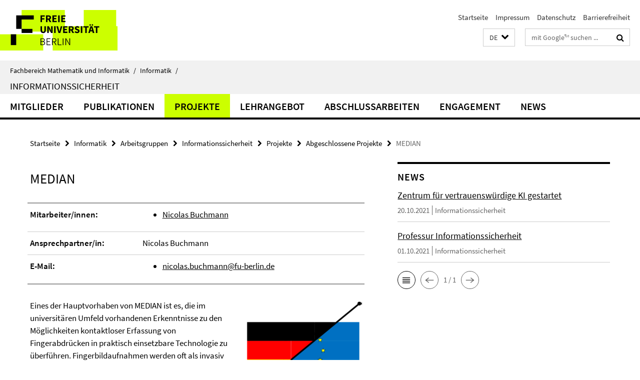

--- FILE ---
content_type: text/html; charset=utf-8
request_url: https://www.mi.fu-berlin.de/inf/groups/ag-idm/projects/Abgeschlossene-Projekte/MEDIAN/index.html
body_size: 7881
content:
<!DOCTYPE html><!-- rendered 2026-01-29 03:37:10 (UTC) --><html class="ltr" lang="de"><head><title>MEDIAN • Informationssicherheit • Fachbereich Mathematik und Informatik</title><!-- BEGIN Fragment default/26011920/views/head_meta/95160276/1565687501?050733:1823 -->
<meta charset="utf-8" /><meta content="IE=edge" http-equiv="X-UA-Compatible" /><meta content="width=device-width, initial-scale=1.0" name="viewport" /><meta content="authenticity_token" name="csrf-param" />
<meta content="/ulzYJGy7gMRqmrrUMP4BYfCW+K5dgdH/W/noyRV5DQ=" name="csrf-token" /><meta content="MEDIAN" property="og:title" /><meta content="website" property="og:type" /><meta content="https://www.mi.fu-berlin.de/inf/groups/ag-idm/projects/Abgeschlossene-Projekte/MEDIAN/index.html" property="og:url" /><meta content="https://www.mi.fu-berlin.de/inf/groups/ag-idm/projects/Abgeschlossene-Projekte/MEDIAN/MEDIAN-Logo.png?width=250" property="og:image" /><meta content="index,follow" name="robots" /><meta content="2018-12-03" name="dc.date" /><meta content="MEDIAN" name="dc.name" /><meta content="DE-BE" name="geo.region" /><meta content="Berlin" name="geo.placename" /><meta content="52.448131;13.286102" name="geo.position" /><link href="https://www.mi.fu-berlin.de/inf/groups/ag-idm/projects/Abgeschlossene-Projekte/MEDIAN/index.html" rel="canonical" /><!-- BEGIN Fragment default/26011920/views/favicon/15458724/1751466524?213058:72019 -->
<link href="/assets/default2/favicon-12a6f1b0e53f527326498a6bfd4c3abd.ico" rel="shortcut icon" /><!-- END Fragment default/26011920/views/favicon/15458724/1751466524?213058:72019 -->
<!-- BEGIN Fragment default/26011920/head/rss/false/15458724/1751466524?074212:22003 -->
<link href="https://www.mi.fu-berlin.de/news-fb-gesamtliste/index.rss?format=rss" rel="alternate" title="" type="application/rss+xml" /><!-- END Fragment default/26011920/head/rss/false/15458724/1751466524?074212:22003 -->
<!-- END Fragment default/26011920/views/head_meta/95160276/1565687501?050733:1823 -->
<!-- BEGIN Fragment default/26011920/head/assets/15458724/1751466524/?212715:86400 -->
<link href="/assets/default2/default_application-part-1-841e7928a8.css" media="all" rel="stylesheet" type="text/css" /><link href="/assets/default2/default_application-part-2-168016bf56.css" media="all" rel="stylesheet" type="text/css" /><script src="/assets/default2/application-781670a880dd5cd1754f30fcf22929cb.js" type="text/javascript"></script><!--[if lt IE 9]><script src="/assets/default2/html5shiv-d11feba7bd03bd542f45c2943ca21fed.js" type="text/javascript"></script><script src="/assets/default2/respond.min-31225ade11a162d40577719d9a33d3ee.js" type="text/javascript"></script><![endif]--><meta content="Rails Connector for Infopark CMS Fiona by Infopark AG (www.infopark.de); Version 6.8.2.36.82613853" name="generator" /><!-- END Fragment default/26011920/head/assets/15458724/1751466524/?212715:86400 -->
</head><body class="site-ag-idm layout-size-L"><div class="debug page" data-current-path="/inf/groups/ag-idm/projects/Abgeschlossene-Projekte/MEDIAN/"><a class="sr-only" href="#content">Springe direkt zu Inhalt </a><div class="horizontal-bg-container-header nocontent"><div class="container container-header"><header><!-- BEGIN Fragment default/26011920/header-part-1/45447826/1634940842/?094437:86400 -->
<a accesskey="O" id="seitenanfang"></a><a accesskey="H" href="https://www.fu-berlin.de/" hreflang="" id="fu-logo-link" title="Zur Startseite der Freien Universität Berlin"><svg id="fu-logo" version="1.1" viewBox="0 0 775 187.5" x="0" y="0"><defs><g id="fu-logo-elements"><g><polygon points="75 25 156.3 25 156.3 43.8 100 43.8 100 87.5 75 87.5 75 25"></polygon><polygon points="100 87.5 150 87.5 150 106.3 100 106.3 100 87.5"></polygon><polygon points="50 112.5 75 112.5 75 162.5 50 162.5 50 112.5"></polygon></g><g><path d="M187.5,25h19.7v5.9h-12.7v7.2h10.8v5.9h-10.8v12.2h-7.1V25z"></path><path d="M237.7,56.3l-7.1-12.5c3.3-1.5,5.6-4.4,5.6-9c0-7.4-5.4-9.7-12.1-9.7h-11.3v31.3h7.1V45h3.9l6,11.2H237.7z M219.9,30.6 h3.6c3.7,0,5.7,1,5.7,4.1c0,3.1-2,4.7-5.7,4.7h-3.6V30.6z"></path><path d="M242.5,25h19.6v5.9h-12.5v6.3h10.7v5.9h-10.7v7.2h13v5.9h-20.1V25z"></path><path d="M269,25h7.1v31.3H269V25z"></path><path d="M283.2,25h19.6v5.9h-12.5v6.3h10.7v5.9h-10.7v7.2h13v5.9h-20.1V25z"></path></g><g><path d="M427.8,72.7c2,0,3.4-1.4,3.4-3.4c0-1.9-1.4-3.4-3.4-3.4c-2,0-3.4,1.4-3.4,3.4C424.4,71.3,425.8,72.7,427.8,72.7z"></path><path d="M417.2,72.7c2,0,3.4-1.4,3.4-3.4c0-1.9-1.4-3.4-3.4-3.4c-2,0-3.4,1.4-3.4,3.4C413.8,71.3,415.2,72.7,417.2,72.7z"></path><path d="M187.5,91.8V75h7.1v17.5c0,6.1,1.9,8.2,5.4,8.2c3.5,0,5.5-2.1,5.5-8.2V75h6.8v16.8c0,10.5-4.3,15.1-12.3,15.1 C191.9,106.9,187.5,102.3,187.5,91.8z"></path><path d="M218.8,75h7.2l8.2,15.5l3.1,6.9h0.2c-0.3-3.3-0.9-7.7-0.9-11.4V75h6.7v31.3h-7.2L228,90.7l-3.1-6.8h-0.2 c0.3,3.4,0.9,7.6,0.9,11.3v11.1h-6.7V75z"></path><path d="M250.4,75h7.1v31.3h-7.1V75z"></path><path d="M261,75h7.5l3.8,14.6c0.9,3.4,1.6,6.6,2.5,10h0.2c0.9-3.4,1.6-6.6,2.5-10l3.7-14.6h7.2l-9.4,31.3h-8.5L261,75z"></path><path d="M291.9,75h19.6V81h-12.5v6.3h10.7v5.9h-10.7v7.2h13v5.9h-20.1V75z"></path><path d="M342.8,106.3l-7.1-12.5c3.3-1.5,5.6-4.4,5.6-9c0-7.4-5.4-9.7-12.1-9.7H318v31.3h7.1V95.1h3.9l6,11.2H342.8z M325.1,80.7 h3.6c3.7,0,5.7,1,5.7,4.1c0,3.1-2,4.7-5.7,4.7h-3.6V80.7z"></path><path d="M344.9,102.4l4.1-4.8c2.2,1.9,5.1,3.3,7.7,3.3c2.9,0,4.4-1.2,4.4-3c0-2-1.8-2.6-4.5-3.7l-4.1-1.7c-3.2-1.3-6.3-4-6.3-8.5 c0-5.2,4.6-9.3,11.1-9.3c3.6,0,7.4,1.4,10.1,4.1l-3.6,4.5c-2.1-1.6-4-2.4-6.5-2.4c-2.4,0-4,1-4,2.8c0,1.9,2,2.6,4.8,3.7l4,1.6 c3.8,1.5,6.2,4.1,6.2,8.5c0,5.2-4.3,9.7-11.8,9.7C352.4,106.9,348.1,105.3,344.9,102.4z"></path><path d="M373.9,75h7.1v31.3h-7.1V75z"></path><path d="M394.4,81h-8.6V75H410V81h-8.6v25.3h-7.1V81z"></path><path d="M429.2,106.3h7.5L426.9,75h-8.5l-9.8,31.3h7.2l1.9-7.4h9.5L429.2,106.3z M419.2,93.4l0.8-2.9c0.9-3.1,1.7-6.8,2.5-10.1 h0.2c0.8,3.3,1.7,7,2.5,10.1l0.7,2.9H419.2z"></path><path d="M443.6,81h-8.6V75h24.3V81h-8.6v25.3h-7.1V81z"></path></g><g><path d="M187.5,131.2h8.9c6.3,0,10.6,2.2,10.6,7.6c0,3.2-1.7,5.8-4.7,6.8v0.2c3.9,0.7,6.5,3.2,6.5,7.5c0,6.1-4.7,9.1-11.7,9.1 h-9.6V131.2z M195.7,144.7c5.8,0,8.1-2.1,8.1-5.5c0-3.9-2.7-5.4-7.9-5.4h-5.1v10.9H195.7z M196.5,159.9c5.7,0,9.1-2.1,9.1-6.6 c0-4.1-3.3-6-9.1-6h-5.8v12.6H196.5z"></path><path d="M215.5,131.2h17.6v2.8h-14.4v10.6h12.1v2.8h-12.1v12.3h14.9v2.8h-18.1V131.2z"></path><path d="M261.5,162.5l-8.2-14c4.5-0.9,7.4-3.8,7.4-8.7c0-6.3-4.4-8.6-10.7-8.6h-9.4v31.3h3.3v-13.7h6l7.9,13.7H261.5z M243.8,133.9h5.6c5.1,0,8,1.6,8,5.9c0,4.3-2.8,6.3-8,6.3h-5.6V133.9z"></path><path d="M267.4,131.2h3.3v28.5h13.9v2.8h-17.2V131.2z"></path><path d="M290.3,131.2h3.3v31.3h-3.3V131.2z"></path><path d="M302.6,131.2h3.4l12,20.6l3.4,6.4h0.2c-0.2-3.1-0.4-6.4-0.4-9.6v-17.4h3.1v31.3H321l-12-20.6l-3.4-6.4h-0.2 c0.2,3.1,0.4,6.2,0.4,9.4v17.6h-3.1V131.2z"></path></g></g></defs><g id="fu-logo-rects"></g><use x="0" xlink:href="#fu-logo-elements" y="0"></use></svg></a><script>"use strict";var svgFLogoObj = document.getElementById("fu-logo");var rectsContainer = svgFLogoObj.getElementById("fu-logo-rects");var svgns = "http://www.w3.org/2000/svg";var xlinkns = "http://www.w3.org/1999/xlink";function createRect(xPos, yPos) {  var rectWidth = ["300", "200", "150"];  var rectHeight = ["75", "100", "150"];  var rectXOffset = ["0", "100", "50"];  var rectYOffset = ["0", "75", "150"];  var x = rectXOffset[getRandomIntInclusive(0, 2)];  var y = rectYOffset[getRandomIntInclusive(0, 2)];  if (xPos == "1") {    x = x;  }  if (xPos == "2") {    x = +x + 193.75;  }  if (xPos == "3") {    x = +x + 387.5;  }  if (xPos == "4") {    x = +x + 581.25;  }  if (yPos == "1") {    y = y;  }  if (yPos == "2") {    y = +y + 112.5;  }  var cssClasses = "rectangle";  var rectColor = "#CCFF00";  var style = "fill: ".concat(rectColor, ";");  var rect = document.createElementNS(svgns, "rect");  rect.setAttribute("x", x);  rect.setAttribute("y", y);  rect.setAttribute("width", rectWidth[getRandomIntInclusive(0, 2)]);  rect.setAttribute("height", rectHeight[getRandomIntInclusive(0, 2)]);  rect.setAttribute("class", cssClasses);  rect.setAttribute("style", style);  rectsContainer.appendChild(rect);}function getRandomIntInclusive(min, max) {  min = Math.ceil(min);  max = Math.floor(max);  return Math.floor(Math.random() * (max - min + 1)) + min;}function makeGrid() {  for (var i = 1; i < 17; i = i + 1) {    if (i == "1") {      createRect("1", "1");    }    if (i == "2") {      createRect("2", "1");    }    if (i == "3") {      createRect("3", "1");    }    if (i == "5") {      createRect("1", "2");    }    if (i == "6") {      createRect("2", "2");    }    if (i == "7") {      createRect("3", "2");    }    if (i == "8") {      createRect("4", "2");    }  }}makeGrid();</script><a accesskey="H" href="https://www.fu-berlin.de/" hreflang="" id="fu-label-link" title="Zur Startseite der Freien Universität Berlin"><div id="fu-label-wrapper"><svg id="fu-label" version="1.1" viewBox="0 0 50 50" x="0" y="0"><defs><g id="fu-label-elements"><rect height="50" id="fu-label-bg" width="50"></rect><g><polygon points="19.17 10.75 36.01 10.75 36.01 14.65 24.35 14.65 24.35 23.71 19.17 23.71 19.17 10.75"></polygon><polygon points="24.35 23.71 34.71 23.71 34.71 27.6 24.35 27.6 24.35 23.71"></polygon><polygon points="13.99 28.88 19.17 28.88 19.17 39.25 13.99 39.25 13.99 28.88"></polygon></g></g></defs><use x="0" xlink:href="#fu-label-elements" y="0"></use></svg></div><div id="fu-label-text">Freie Universität Berlin</div></a><h1 class="hide">Fachbereich Mathematik und Informatik</h1><hr class="hide" /><h2 class="sr-only">Service-Navigation</h2><ul class="top-nav no-print"><li><a href="/index.html" rel="index" title="Zur Startseite von: Fachbereich Mathematik und Informatik">Startseite</a></li><li><a href="/fb/impressum/index.html" title="">Impressum</a></li><li><a href="https://www.fu-berlin.de/$REDIRECTS/datenschutz.html" title="">Datenschutz</a></li><li><a href="https://www.fu-berlin.de/$REDIRECTS/barrierefreiheit.html" title="">Barrierefreiheit</a></li></ul><!-- END Fragment default/26011920/header-part-1/45447826/1634940842/?094437:86400 -->
<a class="services-menu-icon no-print"><div class="icon-close icon-cds icon-cds-wrong" style="display: none;"></div><div class="icon-menu"><div class="dot"></div><div class="dot"></div><div class="dot"></div></div></a><div class="services-search-icon no-print"><div class="icon-close icon-cds icon-cds-wrong" style="display: none;"></div><div class="icon-search fa fa-search"></div></div><div class="services no-print"><!-- BEGIN Fragment default/26011920/header/languages/45447826/1634940842/?051828:4027 -->
<div class="services-language dropdown"><div aria-haspopup="listbox" aria-label="Sprache auswählen" class="services-dropdown-button btn btn-default" id="lang" role="button"><span aria-label="Deutsch">DE</span><div class="services-dropdown-button-icon"><div class="fa fa-chevron-down services-dropdown-button-icon-open"></div><div class="fa fa-chevron-up services-dropdown-button-icon-close"></div></div></div><ul class="dropdown-menu dropdown-menu-right" role="listbox" tabindex="-1"><li aria-disabled="true" aria-selected="true" class="disabled" role="option"><a href="#" lang="de" title="Diese Seite ist die Deutschsprachige Version">DE: Deutsch</a></li><li role="option"><a class="fub-language-version" data-locale="en" href="#" hreflang="en" lang="en" title="English version">EN: English</a></li></ul></div><!-- END Fragment default/26011920/header/languages/45447826/1634940842/?051828:4027 -->
<!-- BEGIN Fragment default/26011920/header-part-2/45447826/1634940842/?230541:86400 -->
<div class="services-search"><form action="/_search/index.html" class="fub-google-search-form" id="search-form" method="get" role="search"><input name="ie" type="hidden" value="UTF-8" /><label class="search-label" for="search-input">Suchbegriffe</label><input autocomplete="off" class="search-input" id="search-input" name="q" placeholder="mit Google™ suchen ..." title="Suchbegriff bitte hier eingeben" type="text" /><button class="search-button" id="search_button" title="mit Google™ suchen ..." type="submit"><i class="fa fa-search"></i></button></form><div class="search-privacy-link"><a href="http://www.fu-berlin.de/redaktion/impressum/datenschutzhinweise#faq_06_externe_suche" title="Hinweise zur Datenübertragung bei der Google™ Suche">Hinweise zur Datenübertragung bei der Google™ Suche</a></div></div><!-- END Fragment default/26011920/header-part-2/45447826/1634940842/?230541:86400 -->
</div></header></div></div><div class="horizontal-bg-container-identity nocontent"><div class="container container-identity"><div class="identity closed"><i class="identity-text-parent-icon-close fa fa-angle-up no-print"></i><i class="identity-text-parent-icon-open fa fa-angle-down no-print"></i><div class="identity-text-parent no-print"><a class="identity-text-parent-first" href="/index.html" rel="index" title="Zur Startseite von: ">Fachbereich Mathematik und Informatik<span class="identity-text-separator">/</span></a><a class="identity-text-parent-second" href="/inf/index.html" rel="" title="Zur Startseite von: ">Informatik<span class="identity-text-separator">/</span></a></div><h2 class="identity-text-main"><a href="/inf/groups/ag-idm/index.html" title="Zur Startseite von:  Informationssicherheit">Informationssicherheit</a></h2></div></div></div><!-- BEGIN Fragment default/26011920/navbar-wrapper-ajax/0/45447826/1634940842/?044607:3600 -->
<div class="navbar-wrapper cms-box-ajax-content" data-ajax-url="/inf/groups/ag-idm/index.html?comp=navbar&amp;irq=1&amp;pm=0"><nav class="main-nav-container no-print" style=""><div class="container main-nav-container-inner"><div class="main-nav-scroll-buttons" style="display:none"><div id="main-nav-btn-scroll-left" role="button"><div class="fa fa-angle-left"></div></div><div id="main-nav-btn-scroll-right" role="button"><div class="fa fa-angle-right"></div></div></div><div class="main-nav-toggle"><span class="main-nav-toggle-text">Menü</span><span class="main-nav-toggle-icon"><span class="line"></span><span class="line"></span><span class="line"></span></span></div><ul class="main-nav level-1" id="fub-main-nav"><li class="main-nav-item level-1 has-children" data-index="0" data-menu-item-path="#" data-menu-shortened="0"><a class="main-nav-item-link level-1" href="#" title="loading...">Mitglieder</a><div class="icon-has-children"><div class="fa fa-angle-right"></div><div class="fa fa-angle-down"></div><div class="fa fa-angle-up"></div></div><div class="container main-nav-parent level-2" style="display:none"><p style="margin: 20px;">loading... </p></div></li><li class="main-nav-item level-1 has-children" data-index="1" data-menu-item-path="#" data-menu-shortened="0"><a class="main-nav-item-link level-1" href="#" title="loading...">Publikationen</a><div class="icon-has-children"><div class="fa fa-angle-right"></div><div class="fa fa-angle-down"></div><div class="fa fa-angle-up"></div></div><div class="container main-nav-parent level-2" style="display:none"><p style="margin: 20px;">loading... </p></div></li><li class="main-nav-item level-1 has-children" data-index="2" data-menu-item-path="#" data-menu-shortened="0"><a class="main-nav-item-link level-1" href="#" title="loading...">Projekte</a><div class="icon-has-children"><div class="fa fa-angle-right"></div><div class="fa fa-angle-down"></div><div class="fa fa-angle-up"></div></div><div class="container main-nav-parent level-2" style="display:none"><p style="margin: 20px;">loading... </p></div></li><li class="main-nav-item level-1 has-children" data-index="3" data-menu-item-path="#" data-menu-shortened="0"><a class="main-nav-item-link level-1" href="#" title="loading...">Lehrangebot</a><div class="icon-has-children"><div class="fa fa-angle-right"></div><div class="fa fa-angle-down"></div><div class="fa fa-angle-up"></div></div><div class="container main-nav-parent level-2" style="display:none"><p style="margin: 20px;">loading... </p></div></li><li class="main-nav-item level-1 has-children" data-index="4" data-menu-item-path="#" data-menu-shortened="0"><a class="main-nav-item-link level-1" href="#" title="loading...">Abschlussarbeiten</a><div class="icon-has-children"><div class="fa fa-angle-right"></div><div class="fa fa-angle-down"></div><div class="fa fa-angle-up"></div></div><div class="container main-nav-parent level-2" style="display:none"><p style="margin: 20px;">loading... </p></div></li><li class="main-nav-item level-1 has-children" data-index="5" data-menu-item-path="#" data-menu-shortened="0"><a class="main-nav-item-link level-1" href="#" title="loading...">Engagement</a><div class="icon-has-children"><div class="fa fa-angle-right"></div><div class="fa fa-angle-down"></div><div class="fa fa-angle-up"></div></div><div class="container main-nav-parent level-2" style="display:none"><p style="margin: 20px;">loading... </p></div></li><li class="main-nav-item level-1 has-children" data-index="6" data-menu-item-path="#" data-menu-shortened="0"><a class="main-nav-item-link level-1" href="#" title="loading...">News</a><div class="icon-has-children"><div class="fa fa-angle-right"></div><div class="fa fa-angle-down"></div><div class="fa fa-angle-up"></div></div><div class="container main-nav-parent level-2" style="display:none"><p style="margin: 20px;">loading... </p></div></li></ul></div><div class="main-nav-flyout-global"><div class="container"></div><button id="main-nav-btn-flyout-close" type="button"><div id="main-nav-btn-flyout-close-container"><i class="fa fa-angle-up"></i></div></button></div></nav></div><script type="text/javascript">$(document).ready(function () { Luise.Navigation.init(); });</script><!-- END Fragment default/26011920/navbar-wrapper-ajax/0/45447826/1634940842/?044607:3600 -->
<div class="content-wrapper main horizontal-bg-container-main"><div class="container breadcrumbs-container nocontent"><div class="row"><div class="col-xs-12"><div class="box breadcrumbs no-print"><p class="hide">Pfadnavigation</p><ul class="fu-breadcrumb"><li><a href="/index.html">Startseite</a><i class="fa fa-chevron-right"></i></li><li><a href="/inf/index.html">Informatik</a><i class="fa fa-chevron-right"></i></li><li><a href="/inf/groups/index.html">Arbeitsgruppen</a><i class="fa fa-chevron-right"></i></li><li><a href="/inf/groups/ag-idm/index.html">Informationssicherheit</a><i class="fa fa-chevron-right"></i></li><li><a href="/inf/groups/ag-idm/projects/index.html">Projekte</a><i class="fa fa-chevron-right"></i></li><li><a href="/inf/groups/ag-idm/projects/Abgeschlossene-Projekte/index.html">Abgeschlossene Projekte</a><i class="fa fa-chevron-right"></i></li><li class="active">MEDIAN</li></ul></div></div></div></div><div class="container"><div class="row"><main class="col-m-7 print-full-width"><!--skiplink anchor: content--><div class="fub-content fub-fu_projekt_ordner"><a id="content"></a><div class="box box-project-doc"><h1 class="box-project-list-headline">MEDIAN</h1><div class="box-project-doc-table"><div class="box-project-doc-table-item row"><div class="box-project-doc-table-item-label col-m-4">Mitarbeiter/innen:</div><div class="box-project-doc-table-item-data col-m-8"><ul class=""><li><a href="/inf/groups/ag-idm/members/4_Mitarbeiter_innen_SSE/Nicolas-Buchmann/index.html" title="Nicolas Buchmann">Nicolas Buchmann</a></li></ul></div></div><div class="box-project-doc-table-item row"><div class="box-project-doc-table-item-label col-m-4">Ansprechpartner/in:</div><div class="box-project-doc-table-item-data col-m-8">Nicolas Buchmann</div></div><div class="box-project-doc-table-item row"><div class="box-project-doc-table-item-label col-m-4">E-Mail:</div><div class="box-project-doc-table-item-data col-m-8"><ul><li><a href="mailto:nicolas.buchmann@fu-berlin.de" title="E-Mail an Nicolas Buchmann senden">nicolas.buchmann@fu-berlin.de</a></li></ul></div></div></div><!-- BEGIN Fragment default/26011920/content_media/95160276/1565687501/95160276/1565687501/?044711:601 -->
<div class="icaption-right-container-s1"><figure class="icaption-right-s1" data-debug-style="5"><div class="icaption-image"><a href="/inf/groups/ag-idm/projects/Abgeschlossene-Projekte/MEDIAN/MEDIAN-Logo.png?html=1&amp;locale=de&amp;ref=95160276" rel="nofollow" title="Bild vergrößern"><picture data-colspan="7" data-image-max-width="" data-image-size="S"><source data-screen-size='xl' srcset='/inf/groups/ag-idm/projects/Abgeschlossene-Projekte/MEDIAN/MEDIAN-Logo.png?width=350 1x, /inf/groups/ag-idm/projects/Abgeschlossene-Projekte/MEDIAN/MEDIAN-Logo.png?width=700 2x, /inf/groups/ag-idm/projects/Abgeschlossene-Projekte/MEDIAN/MEDIAN-Logo.png?width=1300 3x' media='(min-width: 1200px)' ><source data-screen-size='l' srcset='/inf/groups/ag-idm/projects/Abgeschlossene-Projekte/MEDIAN/MEDIAN-Logo.png?width=250 1x, /inf/groups/ag-idm/projects/Abgeschlossene-Projekte/MEDIAN/MEDIAN-Logo.png?width=500 2x, /inf/groups/ag-idm/projects/Abgeschlossene-Projekte/MEDIAN/MEDIAN-Logo.png?width=1000 3x' media='(min-width: 990px)' ><source data-screen-size='m' srcset='/inf/groups/ag-idm/projects/Abgeschlossene-Projekte/MEDIAN/MEDIAN-Logo.png?width=250 1x, /inf/groups/ag-idm/projects/Abgeschlossene-Projekte/MEDIAN/MEDIAN-Logo.png?width=500 2x, /inf/groups/ag-idm/projects/Abgeschlossene-Projekte/MEDIAN/MEDIAN-Logo.png?width=1000 3x' media='(min-width: 768px)' ><source data-screen-size='s' srcset='/inf/groups/ag-idm/projects/Abgeschlossene-Projekte/MEDIAN/MEDIAN-Logo.png?width=350 1x, /inf/groups/ag-idm/projects/Abgeschlossene-Projekte/MEDIAN/MEDIAN-Logo.png?width=700 2x, /inf/groups/ag-idm/projects/Abgeschlossene-Projekte/MEDIAN/MEDIAN-Logo.png?width=1300 3x' media='(min-width: 520px)' ><source data-screen-size='xs' srcset='/inf/groups/ag-idm/projects/Abgeschlossene-Projekte/MEDIAN/MEDIAN-Logo.png?width=250 1x, /inf/groups/ag-idm/projects/Abgeschlossene-Projekte/MEDIAN/MEDIAN-Logo.png?width=500 2x, /inf/groups/ag-idm/projects/Abgeschlossene-Projekte/MEDIAN/MEDIAN-Logo.png?width=1000 3x' ><img alt="Median Logo" class="figure-img" data-image-obj-id="95160382" src="/inf/groups/ag-idm/projects/Abgeschlossene-Projekte/MEDIAN/MEDIAN-Logo.png?width=350" style="width:100%;" /></picture></a></div><figcaption><p class="mark-6 icaption-caption" id="caption_95160382"><span aria-label="Bild: "></span><span class="icaption-caption-title">Median Logo</span></p></figcaption></figure><figure class="icaption-right-s1" data-debug-style="5"><div class="icaption-image"><a href="/inf/groups/ag-idm/projects/Abgeschlossene-Projekte/MEDIAN/SIFO1.jpg?html=1&amp;locale=de&amp;ref=95160276" rel="nofollow" title="Bild vergrößern"><picture data-colspan="7" data-image-max-width="" data-image-size="S"><source data-screen-size='xl' srcset='/inf/groups/ag-idm/projects/Abgeschlossene-Projekte/MEDIAN/SIFO1.jpg?width=350 1x, /inf/groups/ag-idm/projects/Abgeschlossene-Projekte/MEDIAN/SIFO1.jpg?width=700 2x, /inf/groups/ag-idm/projects/Abgeschlossene-Projekte/MEDIAN/SIFO1.jpg?width=1300 3x' media='(min-width: 1200px)' ><source data-screen-size='l' srcset='/inf/groups/ag-idm/projects/Abgeschlossene-Projekte/MEDIAN/SIFO1.jpg?width=250 1x, /inf/groups/ag-idm/projects/Abgeschlossene-Projekte/MEDIAN/SIFO1.jpg?width=500 2x, /inf/groups/ag-idm/projects/Abgeschlossene-Projekte/MEDIAN/SIFO1.jpg?width=1000 3x' media='(min-width: 990px)' ><source data-screen-size='m' srcset='/inf/groups/ag-idm/projects/Abgeschlossene-Projekte/MEDIAN/SIFO1.jpg?width=250 1x, /inf/groups/ag-idm/projects/Abgeschlossene-Projekte/MEDIAN/SIFO1.jpg?width=500 2x, /inf/groups/ag-idm/projects/Abgeschlossene-Projekte/MEDIAN/SIFO1.jpg?width=1000 3x' media='(min-width: 768px)' ><source data-screen-size='s' srcset='/inf/groups/ag-idm/projects/Abgeschlossene-Projekte/MEDIAN/SIFO1.jpg?width=350 1x, /inf/groups/ag-idm/projects/Abgeschlossene-Projekte/MEDIAN/SIFO1.jpg?width=700 2x, /inf/groups/ag-idm/projects/Abgeschlossene-Projekte/MEDIAN/SIFO1.jpg?width=1300 3x' media='(min-width: 520px)' ><source data-screen-size='xs' srcset='/inf/groups/ag-idm/projects/Abgeschlossene-Projekte/MEDIAN/SIFO1.jpg?width=250 1x, /inf/groups/ag-idm/projects/Abgeschlossene-Projekte/MEDIAN/SIFO1.jpg?width=500 2x, /inf/groups/ag-idm/projects/Abgeschlossene-Projekte/MEDIAN/SIFO1.jpg?width=1000 3x' ><img alt="SIFO Logo" class="figure-img" data-image-obj-id="98371390" src="/inf/groups/ag-idm/projects/Abgeschlossene-Projekte/MEDIAN/SIFO1.jpg?width=350" style="width:100%;" /></picture></a></div><figcaption><p class="mark-6 icaption-caption" id="caption_98371390"><span aria-label="Bild: "></span><span class="icaption-caption-title">SIFO Logo</span></p></figcaption></figure></div><!-- END Fragment default/26011920/content_media/95160276/1565687501/95160276/1565687501/?044711:601 -->
<div class="editor-content box-project-doc-container"><p>Eines der Hauptvorhaben von MEDIAN ist es, die im universitären Umfeld vorhandenen Erkenntnisse zu den Möglichkeiten kontaktloser Erfassung von Fingerabdrücken in praktisch einsetzbare Technologie zu überführen. Fingerbildaufnahmen werden oft als invasiv empfunden, da etwa zum Abrollen eine Hilfestellung erforderlich ist. Die Verwendung von kontaktlosen Erfassungssystemen wäre prinzipiell wünschenswert. Heute ist deren Qualität jedoch noch nicht ausreichend, bzw. kontaktlose Geräte sind für den Mobileneinsatz weniger gut geeignet. </p>
<p>Die mit Datenbanken verknüpften Hintergrundsysteme verfügen oft über keine phonetischen oder multimodalen biometrischen Suchfähigkeiten. Vor diesem Hintergrund erarbeitet MEDIAN eine innovative technische Lösung in Form eines Demonstrators, welcher im mobilen Einsatz auch unter schwierigen Bedingungen eine auf mitgeführte Dokumente und/oder eine oder mehrere biometrische Charakteristika gestützte Identitätsfeststellung (oder, in Fällen unzureichender Netzabdeckung, zumindest Datenerfassung) ermöglicht. <br /><br />Generell kann mobile Inspektionstechnologie für jegliche behördliche Aufgabe eingesetzt werden, die eine Identitätsprüfung erfordert oder angeraten sein lässt. Die aus diesem Grunde angeratene allgemeine Verwendbarkeit der zu erarbeitenden Technologie erfordert, sämtliche einschlägigen Aspekte der EU-Datenschutzgrundverordnung einzuhalten und der Arbeit im Projekt die Prinzipien der Privacy by Design zugrunde zu legen. </p></div></div><noscript><div class="warning_box"><em class="mark-4">Für eine optimale Darstellung dieser Seite aktivieren Sie bitte JavaScript.</em></div></noscript></div><div class="row container-related-links-downloads"><div class="read-more"><div class="col-m-6"><div class="box box-related-links"><h3 class="box-related-links-headline">Links zum Thema</h3><ul class="box-related-links-list fa-ul"><li><a href="http://www.sifo.de" target="_blank" title="SIFO"><i class="fa fa-li fa-chevron-right"></i>SIFO</a></li></ul></div></div></div></div></main><!-- BEGIN Fragment default/26011920/sidebar_subtree/45447826/1634940842/?043915:1801 -->
<aside class="col-m-5 sidebar-right no-print nocontent"><div class="row"><div class="col-l-11 col-l-offset-1"><div class="content-element"><!-- BEGIN Fragment default/26011920/news-box-outer/97222752/1635018740/?050914:3600 -->
<div class="box box-news-list-v1 box-border box-news-cms-5"><h3 class="box-news-list-v1-headline">News</h3><div class="news cms-box-ajax-content" data-ajax-url="/inf/groups/ag-idm/news/index.html?irq=1&amp;page=1"><div class="spinner news" style="display: none; width: 16px; padding: 20px;"><img alt="spinner" src="/assets/default2/spinner-39a0a2170912fd2acf310826322141db.gif" /></div><noscript><em class="mark-4">Zur Anzeige dieser Inhalte wird JavaScript benötigt.</em><p><a href="/inf/groups/ag-idm/news/index.html" title="News">Übersicht</a></p></noscript></div></div><!-- END Fragment default/26011920/news-box-outer/97222752/1635018740/?050914:3600 -->
</div></div></div></aside><!-- END Fragment default/26011920/sidebar_subtree/45447826/1634940842/?043915:1801 -->
</div></div></div><!-- BEGIN Fragment default/26011920/footer/banners/45447826/1634940842/?044607:3600 -->
<!-- END Fragment default/26011920/footer/banners/45447826/1634940842/?044607:3600 -->
<div class="horizontal-bg-container-footer no-print nocontent"><footer><div class="container container-footer"><div class="row"><!-- BEGIN Fragment default/26011920/footer/col-2/45447826/1634940842/?044607:3600 -->
<div class="col-m-6 col-l-3"><div class="box"><h3 class="footer-section-headline">Service-Navigation</h3><ul class="footer-section-list fa-ul"><li><a href="/index.html" rel="index" title="Zur Startseite von: Fachbereich Mathematik und Informatik"><i class="fa fa-li fa-chevron-right"></i>Startseite</a></li><li><a href="/fb/impressum/index.html" title=""><i class="fa fa-li fa-chevron-right"></i>Impressum</a></li><li><a href="https://www.fu-berlin.de/$REDIRECTS/datenschutz.html" title=""><i class="fa fa-li fa-chevron-right"></i>Datenschutz</a></li><li><a href="https://www.fu-berlin.de/$REDIRECTS/barrierefreiheit.html" title=""><i class="fa fa-li fa-chevron-right"></i>Barrierefreiheit</a></li></ul></div></div><!-- END Fragment default/26011920/footer/col-2/45447826/1634940842/?044607:3600 -->
<div class="col-m-6 col-l-3"><div class="box"><h3 class="footer-section-headline">Diese Seite</h3><ul class="footer-section-list fa-ul"><li><a href="#" onclick="javascript:self.print();return false;" rel="alternate" role="button" title="Diese Seite drucken"><i class="fa fa-li fa-chevron-right"></i>Drucken</a></li><!-- BEGIN Fragment default/26011920/footer/col-4.rss/45447826/1634940842/?044607:3600 -->
<li><a href="https://www.mi.fu-berlin.de/news-fb-gesamtliste/index.rss?format=rss" target="_blank" title="RSS-Feed abonnieren"><i class="fa fa-li fa-chevron-right"></i>RSS-Feed abonnieren</a></li><!-- END Fragment default/26011920/footer/col-4.rss/45447826/1634940842/?044607:3600 -->
<!-- BEGIN Fragment default/26011920/footer/col-4.languages/45447826/1634940842/?044607:3600 -->
<li><a class="fub-language-version" data-locale="de" href="/inf/groups/ag-idm/index.html?irq=0&amp;next=en" hreflang="en" lang="en" title="English version"><i class="fa fa-li fa-chevron-right"></i>English</a></li><!-- END Fragment default/26011920/footer/col-4.languages/45447826/1634940842/?044607:3600 -->
</ul></div></div><div class="clearfix visible-m"></div></div></div><div class="container container-seal"><div class="row"><div class="col-xs-12"><img alt="Siegel der Freien Universität Berlin" id="fu-seal" src="/assets/default2/fu-siegel-web-schwarz-684a4d11be3c3400d8906a344a77c9a4.png" /><div id="fu-seal-description">Das wissenschaftliche Ethos der Freien Universität Berlin wird seit ihrer Gründung im Dezember 1948 von drei Werten bestimmt: Wahrheit, Gerechtigkeit und Freiheit.</div></div></div></div></footer></div><script src="/assets/default2/henry-55a2f6b1df7f8729fca2d550689240e9.js" type="text/javascript"></script></div></body></html>

--- FILE ---
content_type: text/html; charset=utf-8
request_url: https://www.mi.fu-berlin.de/inf/groups/ag-idm/index.html?comp=navbar&irq=1&pm=0
body_size: 2575
content:
<!-- BEGIN Fragment default/26011920/navbar-wrapper/45447826/1634940842/?050712:1800 -->
<!-- BEGIN Fragment default/26011920/navbar/4a4e27c18faec31b26534b1a2316075d13a3c7c7/?015431:86400 -->
<nav class="main-nav-container no-print nocontent" style="display: none;"><div class="container main-nav-container-inner"><div class="main-nav-scroll-buttons" style="display:none"><div id="main-nav-btn-scroll-left" role="button"><div class="fa fa-angle-left"></div></div><div id="main-nav-btn-scroll-right" role="button"><div class="fa fa-angle-right"></div></div></div><div class="main-nav-toggle"><span class="main-nav-toggle-text">Menü</span><span class="main-nav-toggle-icon"><span class="line"></span><span class="line"></span><span class="line"></span></span></div><ul class="main-nav level-1" id="fub-main-nav"><li class="main-nav-item level-1 has-children" data-index="0" data-menu-item-path="/inf/groups/ag-idm/members" data-menu-shortened="0" id="main-nav-item-members"><a class="main-nav-item-link level-1" href="/inf/groups/ag-idm/members/index.html">Mitglieder</a><div class="icon-has-children"><div class="fa fa-angle-right"></div><div class="fa fa-angle-down"></div><div class="fa fa-angle-up"></div></div><div class="container main-nav-parent level-2" style="display:none"><a class="main-nav-item-link level-1" href="/inf/groups/ag-idm/members/index.html"><span>Zur Übersichtsseite Mitglieder</span></a></div><ul class="main-nav level-2"><li class="main-nav-item level-2 has-children" data-menu-item-path="/inf/groups/ag-idm/members/1_Professor_inn_en"><a class="main-nav-item-link level-2" href="/inf/groups/ag-idm/members/1_Professor_inn_en/index.html">Professor</a><div class="icon-has-children"><div class="fa fa-angle-right"></div><div class="fa fa-angle-down"></div><div class="fa fa-angle-up"></div></div><ul class="main-nav level-3"><li class="main-nav-item level-3 " data-menu-item-path="/inf/groups/ag-idm/members/1_Professor_inn_en/Marian-Margraf"><a class="main-nav-item-link level-3" href="/inf/groups/ag-idm/members/1_Professor_inn_en/Marian-Margraf/index.html">Marian Margraf</a></li></ul></li><li class="main-nav-item level-2 has-children" data-menu-item-path="/inf/groups/ag-idm/members/2_Projektassistenz"><a class="main-nav-item-link level-2" href="/inf/groups/ag-idm/members/2_Projektassistenz/index.html">Projektassistenz</a><div class="icon-has-children"><div class="fa fa-angle-right"></div><div class="fa fa-angle-down"></div><div class="fa fa-angle-up"></div></div><ul class="main-nav level-3"><li class="main-nav-item level-3 " data-menu-item-path="/inf/groups/ag-idm/members/2_Projektassistenz/Stefanie-Bahe"><a class="main-nav-item-link level-3" href="/inf/groups/ag-idm/members/2_Projektassistenz/Stefanie-Bahe/index.html">Stefanie Bahe</a></li></ul></li><li class="main-nav-item level-2 has-children" data-menu-item-path="/inf/groups/ag-idm/members/3_Mitarbeiter_innen"><a class="main-nav-item-link level-2" href="/inf/groups/ag-idm/members/3_Mitarbeiter_innen/index.html">Mitarbeiterinnen und Mitarbeiter</a><div class="icon-has-children"><div class="fa fa-angle-right"></div><div class="fa fa-angle-down"></div><div class="fa fa-angle-up"></div></div><ul class="main-nav level-3"><li class="main-nav-item level-3 " data-menu-item-path="/inf/groups/ag-idm/members/3_Mitarbeiter_innen/Valentin-Pickel"><a class="main-nav-item-link level-3" href="/inf/groups/ag-idm/members/3_Mitarbeiter_innen/Valentin-Pickel/index.html">Valentin Pickel</a></li></ul></li><li class="main-nav-item level-2 has-children" data-menu-item-path="/inf/groups/ag-idm/members/4_Mitarbeiter_innen_SSE"><a class="main-nav-item-link level-2" href="/inf/groups/ag-idm/members/4_Mitarbeiter_innen_SSE/index.html">Mitarbeiterinnen und Mitarbeiter - SSE</a><div class="icon-has-children"><div class="fa fa-angle-right"></div><div class="fa fa-angle-down"></div><div class="fa fa-angle-up"></div></div><ul class="main-nav level-3"><li class="main-nav-item level-3 " data-menu-item-path="/inf/groups/ag-idm/members/4_Mitarbeiter_innen_SSE/Arthur-Ribeiro-De-Menezes"><a class="main-nav-item-link level-3" href="/inf/groups/ag-idm/members/4_Mitarbeiter_innen_SSE/Arthur-Ribeiro-De-Menezes/index.html">Arthur Ribeiro de Menezes</a></li><li class="main-nav-item level-3 " data-menu-item-path="/inf/groups/ag-idm/members/4_Mitarbeiter_innen_SSE/Benedikt-Schmitz"><a class="main-nav-item-link level-3" href="/inf/groups/ag-idm/members/4_Mitarbeiter_innen_SSE/Benedikt-Schmitz/index.html">Benedikt Schmitz</a></li><li class="main-nav-item level-3 " data-menu-item-path="/inf/groups/ag-idm/members/4_Mitarbeiter_innen_SSE/Benjamin-Zengin"><a class="main-nav-item-link level-3" href="/inf/groups/ag-idm/members/4_Mitarbeiter_innen_SSE/Benjamin-Zengin/index.html">Benjamin Zengin</a></li><li class="main-nav-item level-3 " data-menu-item-path="/inf/groups/ag-idm/members/4_Mitarbeiter_innen_SSE/Christoph-Graebnitz"><a class="main-nav-item-link level-3" href="/inf/groups/ag-idm/members/4_Mitarbeiter_innen_SSE/Christoph-Graebnitz/index.html">Christoph Graebnitz</a></li><li class="main-nav-item level-3 " data-menu-item-path="/inf/groups/ag-idm/members/4_Mitarbeiter_innen_SSE/Dariush-Wahdany"><a class="main-nav-item-link level-3" href="/inf/groups/ag-idm/members/4_Mitarbeiter_innen_SSE/Dariush-Wahdany/index.html">Dariush Wahdany</a></li><li class="main-nav-item level-3 " data-menu-item-path="/inf/groups/ag-idm/members/4_Mitarbeiter_innen_SSE/Jasper-Seidensticker"><a class="main-nav-item-link level-3" href="/inf/groups/ag-idm/members/4_Mitarbeiter_innen_SSE/Jasper-Seidensticker/index.html">Jasper Seidensticker</a></li><li class="main-nav-item level-3 " data-menu-item-path="/inf/groups/ag-idm/members/4_Mitarbeiter_innen_SSE/Joerg-Smykowski"><a class="main-nav-item-link level-3" href="/inf/groups/ag-idm/members/4_Mitarbeiter_innen_SSE/Joerg-Smykowski/index.html">Jörg Smykowski</a></li><li class="main-nav-item level-3 " data-menu-item-path="/inf/groups/ag-idm/members/4_Mitarbeiter_innen_SSE/Kinga-Wroblewska-Augustin"><a class="main-nav-item-link level-3" href="/inf/groups/ag-idm/members/4_Mitarbeiter_innen_SSE/Kinga-Wroblewska-Augustin/index.html">Kinga Wróblewska-Augustin</a></li><li class="main-nav-item level-3 " data-menu-item-path="/inf/groups/ag-idm/members/4_Mitarbeiter_innen_SSE/Lawrence-Dean"><a class="main-nav-item-link level-3" href="/inf/groups/ag-idm/members/4_Mitarbeiter_innen_SSE/Lawrence-Dean/index.html">Lawrence Dean</a></li><li class="main-nav-item level-3 " data-menu-item-path="/inf/groups/ag-idm/members/4_Mitarbeiter_innen_SSE/Magdalena-Bertram"><a class="main-nav-item-link level-3" href="/inf/groups/ag-idm/members/4_Mitarbeiter_innen_SSE/Magdalena-Bertram/index.html">Magdalena Bertram</a></li><li class="main-nav-item level-3 " data-menu-item-path="/inf/groups/ag-idm/members/4_Mitarbeiter_innen_SSE/Nadine-Warnstaedt"><a class="main-nav-item-link level-3" href="/inf/groups/ag-idm/members/4_Mitarbeiter_innen_SSE/Nadine-Warnstaedt/index.html">Nadine Warnstädt</a></li><li class="main-nav-item level-3 " data-menu-item-path="/inf/groups/ag-idm/members/4_Mitarbeiter_innen_SSE/Nicolas-Buchmann"><a class="main-nav-item-link level-3" href="/inf/groups/ag-idm/members/4_Mitarbeiter_innen_SSE/Nicolas-Buchmann/index.html">Nicolas Buchmann</a></li><li class="main-nav-item level-3 " data-menu-item-path="/inf/groups/ag-idm/members/4_Mitarbeiter_innen_SSE/Nikolai-Lenski"><a class="main-nav-item-link level-3" href="/inf/groups/ag-idm/members/4_Mitarbeiter_innen_SSE/Nikolai-Lenski/index.html">Nikolai Lenski</a></li><li class="main-nav-item level-3 " data-menu-item-path="/inf/groups/ag-idm/members/4_Mitarbeiter_innen_SSE/Sandra-Kostic"><a class="main-nav-item-link level-3" href="/inf/groups/ag-idm/members/4_Mitarbeiter_innen_SSE/Sandra-Kostic/index.html">Sandra Kostic</a></li><li class="main-nav-item level-3 " data-menu-item-path="/inf/groups/ag-idm/members/4_Mitarbeiter_innen_SSE/Tudor-Soroceanu"><a class="main-nav-item-link level-3" href="/inf/groups/ag-idm/members/4_Mitarbeiter_innen_SSE/Tudor-Soroceanu/index.html">Tudor Soroceanu</a></li><li class="main-nav-item level-3 " data-menu-item-path="/inf/groups/ag-idm/members/4_Mitarbeiter_innen_SSE/Wolfgang-Studier"><a class="main-nav-item-link level-3" href="/inf/groups/ag-idm/members/4_Mitarbeiter_innen_SSE/Wolfgang-Studier/index.html">Wolfgang Studier</a></li></ul></li><li class="main-nav-item level-2 has-children" data-menu-item-path="/inf/groups/ag-idm/members/8_ehemalige-Mitarbeiter_innen"><a class="main-nav-item-link level-2" href="/inf/groups/ag-idm/members/8_ehemalige-Mitarbeiter_innen/index.html">ehemalige Mitarbeiter/innen</a><div class="icon-has-children"><div class="fa fa-angle-right"></div><div class="fa fa-angle-down"></div><div class="fa fa-angle-up"></div></div><ul class="main-nav level-3"><li class="main-nav-item level-3 " data-menu-item-path="/inf/groups/ag-idm/members/8_ehemalige-Mitarbeiter_innen/Daniel-Augustin"><a class="main-nav-item-link level-3" href="/inf/groups/ag-idm/members/8_ehemalige-Mitarbeiter_innen/Daniel-Augustin/index.html">Daniel Augustin</a></li><li class="main-nav-item level-3 " data-menu-item-path="/inf/groups/ag-idm/members/8_ehemalige-Mitarbeiter_innen/Markus-Hoffmann"><a class="main-nav-item-link level-3" href="/inf/groups/ag-idm/members/8_ehemalige-Mitarbeiter_innen/Markus-Hoffmann/index.html">Markus Hoffmann</a></li><li class="main-nav-item level-3 " data-menu-item-path="/inf/groups/ag-idm/members/8_ehemalige-Mitarbeiter_innen/Bjoern-Kinscher"><a class="main-nav-item-link level-3" href="/inf/groups/ag-idm/members/8_ehemalige-Mitarbeiter_innen/Bjoern-Kinscher/index.html">Björn Kinscher</a></li><li class="main-nav-item level-3 " data-menu-item-path="/inf/groups/ag-idm/members/8_ehemalige-Mitarbeiter_innen/Franziska-Boenisch"><a class="main-nav-item-link level-3" href="/inf/groups/ag-idm/members/8_ehemalige-Mitarbeiter_innen/Franziska-Boenisch/index.html">Franziska Boenisch</a></li><li class="main-nav-item level-3 " data-menu-item-path="/inf/groups/ag-idm/members/8_ehemalige-Mitarbeiter_innen/Nils-Wisiol"><a class="main-nav-item-link level-3" href="/inf/groups/ag-idm/members/8_ehemalige-Mitarbeiter_innen/Nils-Wisiol/index.html">Nils Wisiol</a></li><li class="main-nav-item level-3 " data-menu-item-path="/inf/groups/ag-idm/members/8_ehemalige-Mitarbeiter_innen/Sebastian-Fischer"><a class="main-nav-item-link level-3" href="/inf/groups/ag-idm/members/8_ehemalige-Mitarbeiter_innen/Sebastian-Fischer/index.html">Sebastian-Fischer</a></li><li class="main-nav-item level-3 " data-menu-item-path="/inf/groups/ag-idm/members/8_ehemalige-Mitarbeiter_innen/Florian-Otterbein"><a class="main-nav-item-link level-3" href="/inf/groups/ag-idm/members/8_ehemalige-Mitarbeiter_innen/Florian-Otterbein/index.html">Florian Otterbein</a></li><li class="main-nav-item level-3 " data-menu-item-path="/inf/groups/ag-idm/members/8_ehemalige-Mitarbeiter_innen/Stefan-Pfeiffer"><a class="main-nav-item-link level-3" href="/inf/groups/ag-idm/members/8_ehemalige-Mitarbeiter_innen/Stefan-Pfeiffer/index.html">Stefan Pfeiffer</a></li><li class="main-nav-item level-3 " data-menu-item-path="/inf/groups/ag-idm/members/8_ehemalige-Mitarbeiter_innen/Peter-Thomassen"><a class="main-nav-item-link level-3" href="/inf/groups/ag-idm/members/8_ehemalige-Mitarbeiter_innen/Peter-Thomassen/index.html">Peter Thomassen</a></li><li class="main-nav-item level-3 " data-menu-item-path="/inf/groups/ag-idm/members/8_ehemalige-Mitarbeiter_innen/Zhenni-Li"><a class="main-nav-item-link level-3" href="/inf/groups/ag-idm/members/8_ehemalige-Mitarbeiter_innen/Zhenni-Li/index.html">Zhenni Li</a></li><li class="main-nav-item level-3 " data-menu-item-path="/inf/groups/ag-idm/members/8_ehemalige-Mitarbeiter_innen/Tim-Ohlendorf"><a class="main-nav-item-link level-3" href="/inf/groups/ag-idm/members/8_ehemalige-Mitarbeiter_innen/Tim-Ohlendorf/index.html">Tim Ohlendorf</a></li></ul></li></ul></li><li class="main-nav-item level-1" data-index="1" data-menu-item-path="/inf/groups/ag-idm/publications" data-menu-shortened="0" id="main-nav-item-publications"><a class="main-nav-item-link level-1" href="/inf/groups/ag-idm/publications/index.html">Publikationen</a></li><li class="main-nav-item level-1 has-children" data-index="2" data-menu-item-path="/inf/groups/ag-idm/projects" data-menu-shortened="0" id="main-nav-item-projects"><a class="main-nav-item-link level-1" href="/inf/groups/ag-idm/projects/index.html">Projekte</a><div class="icon-has-children"><div class="fa fa-angle-right"></div><div class="fa fa-angle-down"></div><div class="fa fa-angle-up"></div></div><div class="container main-nav-parent level-2" style="display:none"><a class="main-nav-item-link level-1" href="/inf/groups/ag-idm/projects/index.html"><span>Zur Übersichtsseite Projekte</span></a></div><ul class="main-nav level-2"><li class="main-nav-item level-2 " data-menu-item-path="/inf/groups/ag-idm/projects/AusweisApp2"><a class="main-nav-item-link level-2" href="/inf/groups/ag-idm/projects/AusweisApp2/index.html">AusweisApp2</a></li><li class="main-nav-item level-2 " data-menu-item-path="/inf/groups/ag-idm/projects/FLOQI"><a class="main-nav-item-link level-2" href="/inf/groups/ag-idm/projects/FLOQI/index.html">FLOQI</a></li><li class="main-nav-item level-2 " data-menu-item-path="/inf/groups/ag-idm/projects/KBLS"><a class="main-nav-item-link level-2" href="/inf/groups/ag-idm/projects/KBLS/index.html">KBLS</a></li><li class="main-nav-item level-2 " data-menu-item-path="/inf/groups/ag-idm/projects/MaterialDigital"><a class="main-nav-item-link level-2" href="/inf/groups/ag-idm/projects/MaterialDigital/index.html">MaterialDigital</a></li><li class="main-nav-item level-2 " data-menu-item-path="/inf/groups/ag-idm/projects/ONCE"><a class="main-nav-item-link level-2" href="/inf/groups/ag-idm/projects/ONCE/index.html">ONCE</a></li><li class="main-nav-item level-2 " data-menu-item-path="/inf/groups/ag-idm/projects/PhyToApp"><a class="main-nav-item-link level-2" href="/inf/groups/ag-idm/projects/PhyToApp/index.html">PHY2APP</a></li><li class="main-nav-item level-2 " data-menu-item-path="/inf/groups/ag-idm/projects/poquid"><a class="main-nav-item-link level-2" href="/inf/groups/ag-idm/projects/poquid/index.html">PoQuID</a></li><li class="main-nav-item level-2 " data-menu-item-path="/inf/groups/ag-idm/projects/SENSIBLE-KI"><a class="main-nav-item-link level-2" href="/inf/groups/ag-idm/projects/SENSIBLE-KI/index.html">SENSIBLE-KI</a></li><li class="main-nav-item level-2 " data-menu-item-path="/inf/groups/ag-idm/projects/TinyPart"><a class="main-nav-item-link level-2" href="/inf/groups/ag-idm/projects/TinyPart/index.html">TinyPart</a></li><li class="main-nav-item level-2 " data-menu-item-path="/inf/groups/ag-idm/projects/WerteRadar"><a class="main-nav-item-link level-2" href="/inf/groups/ag-idm/projects/WerteRadar/index.html">WerteRadar</a></li><li class="main-nav-item level-2 " data-menu-item-path="/inf/groups/ag-idm/projects/ZVKI"><a class="main-nav-item-link level-2" href="/inf/groups/ag-idm/projects/ZVKI/index.html">Zentrum für vertrauenswürdige KI</a></li><li class="main-nav-item level-2 has-children" data-menu-item-path="/inf/groups/ag-idm/projects/Abgeschlossene-Projekte"><a class="main-nav-item-link level-2" href="/inf/groups/ag-idm/projects/Abgeschlossene-Projekte/index.html">Abgeschlossene Projekte</a><div class="icon-has-children"><div class="fa fa-angle-right"></div><div class="fa fa-angle-down"></div><div class="fa fa-angle-up"></div></div><ul class="main-nav level-3"><li class="main-nav-item level-3 " data-menu-item-path="/inf/groups/ag-idm/projects/Abgeschlossene-Projekte/Kryptoanalyse-von-Physically-Unclonable-Functions"><a class="main-nav-item-link level-3" href="/inf/groups/ag-idm/projects/Abgeschlossene-Projekte/Kryptoanalyse-von-Physically-Unclonable-Functions/index.html">Kryptoanalyse von Physically Unclonable Functions</a></li><li class="main-nav-item level-3 " data-menu-item-path="/inf/groups/ag-idm/projects/Abgeschlossene-Projekte/MEDIAN"><a class="main-nav-item-link level-3" href="/inf/groups/ag-idm/projects/Abgeschlossene-Projekte/MEDIAN/index.html">MEDIAN</a></li><li class="main-nav-item level-3 " data-menu-item-path="/inf/groups/ag-idm/projects/Abgeschlossene-Projekte/OPTIMOS"><a class="main-nav-item-link level-3" href="/inf/groups/ag-idm/projects/Abgeschlossene-Projekte/OPTIMOS/index.html">OPTIMOS 2.0</a></li><li class="main-nav-item level-3 " data-menu-item-path="/inf/groups/ag-idm/projects/Abgeschlossene-Projekte/OpenC3S"><a class="main-nav-item-link level-3" href="/inf/groups/ag-idm/projects/Abgeschlossene-Projekte/OpenC3S/index.html">OpenC3S</a></li><li class="main-nav-item level-3 " data-menu-item-path="/inf/groups/ag-idm/projects/Abgeschlossene-Projekte/PrivacyBox"><a class="main-nav-item-link level-3" href="/inf/groups/ag-idm/projects/Abgeschlossene-Projekte/PrivacyBox/index.html">PrivacyBox</a></li><li class="main-nav-item level-3 " data-menu-item-path="/inf/groups/ag-idm/projects/Abgeschlossene-Projekte/SecureFog"><a class="main-nav-item-link level-3" href="/inf/groups/ag-idm/projects/Abgeschlossene-Projekte/SecureFog/index.html">SecureFog</a></li><li class="main-nav-item level-3 " data-menu-item-path="/inf/groups/ag-idm/projects/Abgeschlossene-Projekte/Security-Management-as-a-Service"><a class="main-nav-item-link level-3" href="/inf/groups/ag-idm/projects/Abgeschlossene-Projekte/Security-Management-as-a-Service/index.html">Security Management as a Service</a></li><li class="main-nav-item level-3 has-children" data-menu-item-path="/inf/groups/ag-idm/projects/Abgeschlossene-Projekte/StudIES_"><a class="main-nav-item-link level-3" href="/inf/groups/ag-idm/projects/Abgeschlossene-Projekte/StudIES_/index.html">StudIES+</a><div class="icon-has-children"><div class="fa fa-angle-right"></div><div class="fa fa-angle-down"></div><div class="fa fa-angle-up"></div></div><ul class="main-nav level-4"><li class="main-nav-item level-4 " data-menu-item-path="/inf/groups/ag-idm/projects/Abgeschlossene-Projekte/StudIES_/Student-eCard-Demonstrator"><a class="main-nav-item-link level-4" href="/inf/groups/ag-idm/projects/Abgeschlossene-Projekte/StudIES_/Student-eCard-Demonstrator/index.html">Student eCard Demonstrator</a></li></ul></li><li class="main-nav-item level-3 " data-menu-item-path="/inf/groups/ag-idm/projects/Abgeschlossene-Projekte/VEGA"><a class="main-nav-item-link level-3" href="/inf/groups/ag-idm/projects/Abgeschlossene-Projekte/VEGA/index.html">VEGA</a></li></ul></li></ul></li><li class="main-nav-item level-1" data-index="3" data-menu-item-path="/inf/groups/ag-idm/teaching" data-menu-shortened="0" id="main-nav-item-teaching"><a class="main-nav-item-link level-1" href="/inf/groups/ag-idm/teaching/index.html">Lehrangebot</a></li><li class="main-nav-item level-1 has-children" data-index="4" data-menu-item-path="/inf/groups/ag-idm/theseses" data-menu-shortened="0" id="main-nav-item-theseses"><a class="main-nav-item-link level-1" href="/inf/groups/ag-idm/theseses/index.html">Abschlussarbeiten</a><div class="icon-has-children"><div class="fa fa-angle-right"></div><div class="fa fa-angle-down"></div><div class="fa fa-angle-up"></div></div><div class="container main-nav-parent level-2" style="display:none"><a class="main-nav-item-link level-1" href="/inf/groups/ag-idm/theseses/index.html"><span>Zur Übersichtsseite Abschlussarbeiten</span></a></div><ul class="main-nav level-2"><li class="main-nav-item level-2 " data-menu-item-path="/inf/groups/ag-idm/theseses/Offene-Bachelor-Arbeiten"><a class="main-nav-item-link level-2" href="/inf/groups/ag-idm/theseses/Offene-Bachelor-Arbeiten/index.html">Offene Bachelor-Arbeiten</a></li><li class="main-nav-item level-2 " data-menu-item-path="/inf/groups/ag-idm/theseses/Offene-Master-Arbeiten"><a class="main-nav-item-link level-2" href="/inf/groups/ag-idm/theseses/Offene-Master-Arbeiten/index.html">Offene Master-Arbeiten</a></li><li class="main-nav-item level-2 " data-menu-item-path="/inf/groups/ag-idm/theseses/Laufende-Abschlussarbeiten"><a class="main-nav-item-link level-2" href="/inf/groups/ag-idm/theseses/Laufende-Abschlussarbeiten/index.html">Laufende Abschlussarbeiten</a></li><li class="main-nav-item level-2 " data-menu-item-path="/inf/groups/ag-idm/theseses/Vergangene-Abschlussarbeiten1"><a class="main-nav-item-link level-2" href="/inf/groups/ag-idm/theseses/Vergangene-Abschlussarbeiten1/index.html">Vergangene Abschlussarbeiten</a></li></ul></li><li class="main-nav-item level-1 has-children" data-index="5" data-menu-item-path="/inf/groups/ag-idm/engagement" data-menu-shortened="0" id="main-nav-item-engagement"><a class="main-nav-item-link level-1" href="/inf/groups/ag-idm/engagement/index.html">Engagement</a><div class="icon-has-children"><div class="fa fa-angle-right"></div><div class="fa fa-angle-down"></div><div class="fa fa-angle-up"></div></div><div class="container main-nav-parent level-2" style="display:none"><a class="main-nav-item-link level-1" href="/inf/groups/ag-idm/engagement/index.html"><span>Zur Übersichtsseite Engagement</span></a></div><ul class="main-nav level-2"><li class="main-nav-item level-2 " data-menu-item-path="/inf/groups/ag-idm/engagement/CoderDojo"><a class="main-nav-item-link level-2" href="/inf/groups/ag-idm/engagement/CoderDojo/index.html">CoderDojo</a></li><li class="main-nav-item level-2 " data-menu-item-path="/inf/groups/ag-idm/engagement/GirlsDay"><a class="main-nav-item-link level-2" href="/inf/groups/ag-idm/engagement/GirlsDay/index.html">GirlsDay</a></li></ul></li><li class="main-nav-item level-1" data-index="6" data-menu-item-path="/inf/groups/ag-idm/news" data-menu-shortened="0" id="main-nav-item-news"><a class="main-nav-item-link level-1" href="/inf/groups/ag-idm/news/index.html">News</a></li></ul></div><div class="main-nav-flyout-global"><div class="container"></div><button id="main-nav-btn-flyout-close" type="button"><div id="main-nav-btn-flyout-close-container"><i class="fa fa-angle-up"></i></div></button></div></nav><script type="text/javascript">$(document).ready(function () { Luise.Navigation.init(); });</script><!-- END Fragment default/26011920/navbar/4a4e27c18faec31b26534b1a2316075d13a3c7c7/?015431:86400 -->
<!-- END Fragment default/26011920/navbar-wrapper/45447826/1634940842/?050712:1800 -->


--- FILE ---
content_type: text/html; charset=utf-8
request_url: https://www.mi.fu-berlin.de/inf/groups/ag-idm/news/index.html?irq=1&page=1
body_size: 591
content:
<!-- BEGIN Fragment default/26011920/news-box-wrapper/1/97222752/1635018740/?043905:113 -->
<!-- BEGIN Fragment default/26011920/news-box/1/897e13468fe13a438345e226884fdb8a97a62e83/?051521:3600 -->
<a href="/inf/groups/ag-idm/news/ZVKI.html"><div class="box-news-list-v1-element"><p class="box-news-list-v1-title"><span>Zentrum für vertrauenswürdige KI gestartet</span></p><p class="box-news-list-v1-date">20.10.2021<span class="box-news-list-v1-category" title="Quelle: Informationssicherheit">Informationssicherheit</span></p></div></a><a href="/inf/groups/ag-idm/news/AG-Informationssicherheit.html"><div class="box-news-list-v1-element"><p class="box-news-list-v1-title"><span>Professur Informationssicherheit</span></p><p class="box-news-list-v1-date">01.10.2021<span class="box-news-list-v1-category" title="Quelle: Informationssicherheit">Informationssicherheit</span></p></div></a><div class="cms-box-prev-next-nav box-news-list-v1-nav"><a class="cms-box-prev-next-nav-overview box-news-list-v1-nav-overview" href="/inf/groups/ag-idm/news/index.html" rel="contents" role="button" title="Übersicht News"><span class="icon-cds icon-cds-overview"></span></a><span class="cms-box-prev-next-nav-arrow-prev disabled box-news-list-v1-nav-arrow-prev" title="zurück blättern"><span class="icon-cds icon-cds-arrow-prev disabled"></span></span><span class="cms-box-prev-next-nav-pagination box-news-list-v1-pagination" title="Seite 1 von insgesamt 1 Seiten"> 1 / 1 </span><span class="cms-box-prev-next-nav-arrow-next disabled box-news-list-v1-nav-arrow-next" title="weiter blättern"><span class="icon-cds icon-cds-arrow-next disabled"></span></span></div><!-- END Fragment default/26011920/news-box/1/897e13468fe13a438345e226884fdb8a97a62e83/?051521:3600 -->
<!-- END Fragment default/26011920/news-box-wrapper/1/97222752/1635018740/?043905:113 -->
